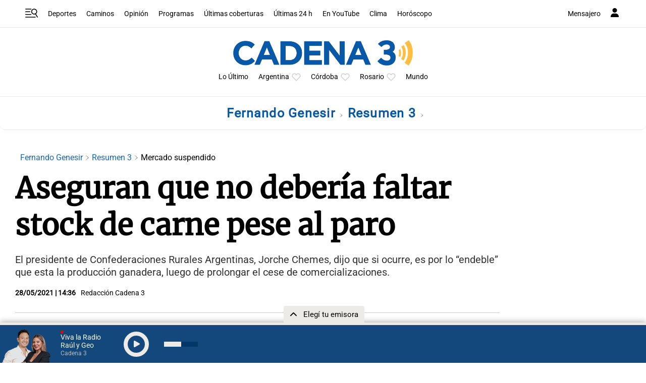

--- FILE ---
content_type: text/html; charset=utf-8
request_url: https://www.google.com/recaptcha/api2/aframe
body_size: 249
content:
<!DOCTYPE HTML><html><head><meta http-equiv="content-type" content="text/html; charset=UTF-8"></head><body><script nonce="90INla9R-rTeJUMswGyJ2A">/** Anti-fraud and anti-abuse applications only. See google.com/recaptcha */ try{var clients={'sodar':'https://pagead2.googlesyndication.com/pagead/sodar?'};window.addEventListener("message",function(a){try{if(a.source===window.parent){var b=JSON.parse(a.data);var c=clients[b['id']];if(c){var d=document.createElement('img');d.src=c+b['params']+'&rc='+(localStorage.getItem("rc::a")?sessionStorage.getItem("rc::b"):"");window.document.body.appendChild(d);sessionStorage.setItem("rc::e",parseInt(sessionStorage.getItem("rc::e")||0)+1);localStorage.setItem("rc::h",'1767724483257');}}}catch(b){}});window.parent.postMessage("_grecaptcha_ready", "*");}catch(b){}</script></body></html>

--- FILE ---
content_type: application/javascript; charset=utf-8
request_url: https://fundingchoicesmessages.google.com/f/AGSKWxUBrnsPFCvNpiJFiavjsKtRDNdhO6e9EKQKBzD-6MRqGGUoCvEDuiqn_Qya1Wuo2bBbvZFu1tSt2aowvC3jk4avh4-hTVlehO4_mIuf3En2E7luUagv7YoHmppJoZsKr_Iy3GsKi7e0odoD2o0kX3okO0N7b97zhEHKmdHkQbvQdtMQ-V29hpRv94Nf/__adwriter./files/ads-/ad_big__ad_logo./adsrotate.
body_size: -1287
content:
window['2d5deb58-349c-40c1-b6cd-c5c737b7dd1b'] = true;